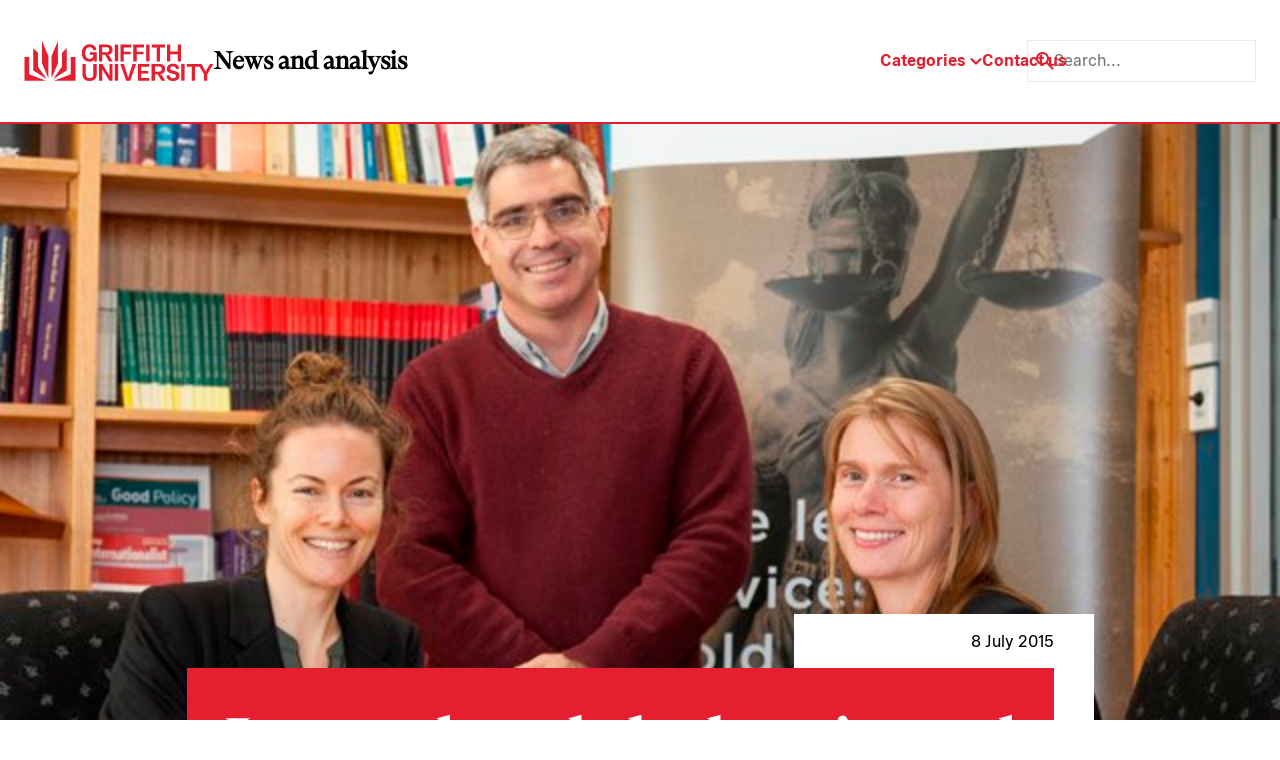

--- FILE ---
content_type: image/svg+xml
request_url: https://news.griffith.edu.au/wp-content/uploads/2024/05/Logo.svg
body_size: 2699
content:
<?xml version="1.0" encoding="UTF-8"?> <svg xmlns="http://www.w3.org/2000/svg" width="190" height="40" viewBox="0 0 190 40" fill="none"><path d="M18.0306 22.2362L24.3802 37.3291V15.0929L18.0306 0V22.2362Z" fill="#E51F30"></path><path d="M5.30625 15.8992H0.556641V39.7103H21.9992L5.30625 33.3481V15.8992Z" fill="#E51F30"></path><path d="M14.0619 11.9056L9.28711 7.14336V29.3796L22.7926 38.1229L14.0619 25.8142V11.9056Z" fill="#E51F30"></path><path d="M46.6279 33.3481L29.9349 39.7103H51.3775V15.8992H46.6279V33.3481Z" fill="#E51F30"></path><path d="M33.9033 0L27.5537 15.0929V37.3291L33.9033 22.2362V0Z" fill="#E51F30"></path><path d="M42.6477 7.14336L37.8855 11.9056V25.8142L29.1422 38.1229L42.6477 29.3796V7.14336Z" fill="#E51F30"></path><path d="M83.1646 13.8708C84.311 13.8708 85.2811 13.6566 86.1 13.2157C86.9189 12.7747 87.5362 12.17 87.9646 11.4015C88.3929 10.633 88.6071 9.75111 88.6071 8.74324C88.6071 7.73537 88.3929 6.79048 87.952 6.00938C87.511 5.22828 86.8685 4.63615 86.0244 4.22041C85.1803 3.80466 84.1598 3.59048 82.9756 3.59048H74.9756V20.3842H78.352V13.8582H81.1488L84.8653 20.3842H88.6449L85.0795 14.3999L83.1646 13.8582V13.8708ZM78.352 11.3259V6.18576H82.2071C82.7992 6.18576 83.3157 6.27395 83.7693 6.45033C84.2228 6.62671 84.5756 6.90387 84.8401 7.29442C85.1047 7.67237 85.2307 8.17631 85.2307 8.79363C85.2307 9.67552 84.9535 10.318 84.3866 10.7338C83.8197 11.1369 83.0638 11.3385 82.0937 11.3385H78.352V11.3259Z" fill="#E51F30"></path><path d="M135.699 33.1842C136.845 33.1842 137.815 32.97 138.634 32.529C139.453 32.0881 140.07 31.4834 140.499 30.7149C140.927 29.9464 141.141 29.0645 141.141 28.0566C141.141 27.0487 140.927 26.1038 140.486 25.3227C140.045 24.5416 139.403 23.9495 138.559 23.5338C137.714 23.118 136.694 22.9038 135.51 22.9038H127.51V39.6975H130.886V33.1716H133.683L137.4 39.6975H141.192L137.626 33.7133L135.711 33.1716L135.699 33.1842ZM130.886 30.6393V25.4991H134.741C135.333 25.4991 135.85 25.5873 136.303 25.7637C136.757 25.9401 137.11 26.2172 137.374 26.6078C137.639 26.9857 137.765 27.4897 137.765 28.107C137.765 28.9889 137.488 29.6314 136.921 30.0345C136.354 30.4377 135.598 30.6393 134.628 30.6393H130.886Z" fill="#E51F30"></path><path d="M94.1756 3.6031H90.7992V20.3968H94.1756V3.6031Z" fill="#E51F30"></path><path d="M99.8193 13.2535H106.673V10.6582H99.8193V6.38736H107.252V3.6031H96.5186V20.3968H99.8193V13.2535Z" fill="#E51F30"></path><path d="M119.51 10.6582H112.644V6.38736H120.089V3.6031H109.355V20.3968H112.644V13.2535H119.51V10.6582Z" fill="#E51F30"></path><path d="M125.57 3.6031H122.194V20.3968H125.57V3.6031Z" fill="#E51F30"></path><path d="M132.663 20.3968H135.938V6.42515H140.927V3.6031H127.661V6.42515H132.663V20.3968Z" fill="#E51F30"></path><path d="M153.703 10.4692H146.32V3.6031H143.032V20.3968H146.32V13.3417H153.703V20.3968H156.991V3.6031H153.703V10.4692Z" fill="#E51F30"></path><path d="M69.3304 33.2599C69.3304 34.5198 69.028 35.4899 68.4107 36.1324C67.806 36.7875 66.8611 37.1151 65.5887 37.1151C64.3162 37.1151 63.3839 36.7875 62.7666 36.1324C62.1493 35.4773 61.8469 34.5198 61.8469 33.2599V22.904H58.4832V33.4615C58.4832 34.7969 58.7477 35.956 59.2895 36.9261C59.8186 37.9088 60.6249 38.6647 61.6832 39.1812C62.7414 39.7103 64.0517 39.9749 65.6013 39.9749C67.1509 39.9749 68.4611 39.7103 69.5194 39.1812C70.5776 38.6521 71.3713 37.8962 71.9131 36.9261C72.4548 35.956 72.7194 34.7969 72.7194 33.4489V22.8914H69.343V33.2473L69.3304 33.2599Z" fill="#E51F30"></path><path d="M85.3819 34.3936H85.3315C85.0543 33.8645 84.7646 33.3606 84.4748 32.907L78.3016 22.9165H74.9756V39.7102H78.2008V28.2708H78.2512C78.5283 28.7747 78.8055 29.2661 79.1079 29.7448L85.2811 39.7102H88.5945V22.9165H85.3819V34.4062V34.3936Z" fill="#E51F30"></path><path d="M94.1756 22.9165H90.7992V39.7102H94.1756V22.9165Z" fill="#E51F30"></path><path d="M104.895 34.4188C104.681 35.0991 104.467 35.8676 104.266 36.6991H104.152C103.938 35.855 103.736 35.0991 103.522 34.4188L99.8813 22.9165H96.2908L102.124 39.7102H106.269L112.102 22.9165H108.499L104.883 34.4188H104.895Z" fill="#E51F30"></path><path d="M113.979 39.7101H125.368V36.9259H117.268V32.5668H124.361V29.959H117.268V25.6881H125.368V22.9038H113.979V39.7101Z" fill="#E51F30"></path><path d="M152.707 30.6015C151.837 30.2362 150.703 29.9338 149.318 29.6693C148.537 29.4929 147.932 29.3165 147.491 29.1527C147.05 28.9889 146.735 28.7748 146.533 28.4976C146.332 28.2204 146.231 27.8803 146.231 27.4519C146.231 27.0236 146.344 26.6708 146.559 26.3559C146.773 26.0409 147.088 25.8015 147.516 25.6378C147.944 25.474 148.423 25.3858 148.99 25.3858C149.557 25.3858 150.073 25.4866 150.502 25.7008C150.93 25.9149 151.283 26.2173 151.535 26.6204C151.799 27.0236 151.951 27.5023 152.014 28.0567L155.302 27.6661C155.163 26.5952 154.848 25.6882 154.319 24.9322C153.79 24.1763 153.085 23.6094 152.19 23.2189C151.296 22.8283 150.25 22.6267 149.053 22.6267C147.856 22.6267 146.685 22.8409 145.752 23.2567C144.82 23.6724 144.114 24.2771 143.623 25.0582C143.132 25.8393 142.88 26.7716 142.88 27.8677C142.88 28.9637 143.107 29.7197 143.56 30.3496C144.014 30.9795 144.669 31.4834 145.513 31.8488C146.357 32.2141 147.453 32.5165 148.788 32.7559C149.557 32.8945 150.174 33.0582 150.628 33.2472C151.081 33.4362 151.434 33.6756 151.661 33.9779C151.888 34.2677 152.001 34.6456 152.001 35.0992C152.001 35.5527 151.875 35.9433 151.636 36.2708C151.396 36.5984 151.056 36.8378 150.615 36.9889C150.187 37.1527 149.658 37.2283 149.053 37.2283C148.448 37.2283 147.793 37.1023 147.314 36.8504C146.836 36.5984 146.458 36.2582 146.181 35.8173C145.903 35.3763 145.727 34.8724 145.651 34.2929L142.313 34.696C142.477 35.8299 142.829 36.7874 143.396 37.5685C143.963 38.3496 144.707 38.9417 145.651 39.3574C146.596 39.7732 147.743 39.9874 149.066 39.9874C150.388 39.9874 151.522 39.7858 152.48 39.3952C153.437 39.0047 154.168 38.4126 154.697 37.6315C155.214 36.8504 155.478 35.8803 155.478 34.7338C155.478 33.5874 155.239 32.7937 154.76 32.126C154.281 31.4582 153.601 30.9417 152.732 30.5889L152.707 30.6015Z" fill="#E51F30"></path><path d="M160.606 22.9165H157.23V39.7102H160.606V22.9165Z" fill="#E51F30"></path><path d="M185.892 22.9038L182.163 29.5558C182.075 29.707 181.999 29.8708 181.923 30.0345C181.848 30.1983 181.785 30.3369 181.734 30.4629H181.684C181.608 30.3369 181.545 30.1857 181.457 30.022C181.382 29.8582 181.293 29.6944 181.205 29.5432L177.489 22.9038H162.686V25.7385H167.687V39.7101H170.963V25.7385H175.599L180.071 33.2597V39.6975H183.36V33.222L189.457 22.9038H185.892Z" fill="#E51F30"></path><path d="M61.356 19.6284C62.5024 20.3213 63.8504 20.674 65.4 20.674C66.9497 20.674 67.8441 20.4473 68.726 19.9937C69.5449 19.578 70.2126 18.9481 70.7292 18.1292C70.767 18.0662 69.8599 20.3969 69.8599 20.3969H72.6945V11.326H65.715V13.8457H69.4063C69.3056 15.2693 68.9402 16.2268 68.3103 16.8441C67.6804 17.474 66.7985 17.789 65.6394 17.789C64.4804 17.789 63.9008 17.5622 63.2457 17.1087C62.5906 16.6551 62.0993 16 61.7717 15.1559C61.4441 14.2992 61.2804 13.2536 61.2804 12.0315C61.2804 10.8095 61.4441 9.7764 61.7591 8.90711C62.0741 8.03781 62.5654 7.3701 63.2079 6.90396C63.8504 6.43781 64.6441 6.21104 65.6016 6.21104C66.5591 6.21104 66.8993 6.33703 67.4032 6.5764C67.9071 6.81577 68.3103 7.16852 68.6252 7.63467C68.9402 8.10081 69.1796 8.68033 69.3559 9.38585L72.5434 8.79372C72.2914 7.63467 71.863 6.65199 71.2583 5.83309C70.6536 5.01419 69.8851 4.39687 68.9528 3.96852C68.0079 3.54018 66.9119 3.326 65.6646 3.326C64.4174 3.326 62.6284 3.69136 61.4441 4.40947C60.2599 5.12758 59.3654 6.14805 58.7481 7.47089C58.1308 8.79372 57.8158 10.3181 57.8158 12.0693C57.8158 13.8205 58.1182 15.3449 58.7355 16.6299C59.3402 17.9276 60.2221 18.9229 61.3686 19.6158L61.356 19.6284Z" fill="#E51F30"></path></svg> 

--- FILE ---
content_type: image/svg+xml
request_url: https://news.griffith.edu.au/wp-content/uploads/2024/05/threads-dark.svg
body_size: 624
content:
<?xml version="1.0" encoding="UTF-8"?> <svg xmlns="http://www.w3.org/2000/svg" width="19" height="22" viewBox="0 0 19 22" fill="none"><path d="M14.6154 9.88759C14.5235 9.84354 14.4302 9.80116 14.3356 9.76057C14.1709 6.72647 12.5131 4.98944 9.72926 4.97167C9.71665 4.97159 9.70411 4.97159 9.6915 4.97159C8.02643 4.97159 6.64162 5.68232 5.78927 6.97563L7.32027 8.02587C7.95701 7.05981 8.9563 6.85387 9.69223 6.85387C9.70073 6.85387 9.70926 6.85387 9.71767 6.85394C10.6343 6.85979 11.3259 7.12629 11.7736 7.646C12.0994 8.02437 12.3173 8.54722 12.4252 9.20709C11.6125 9.06897 10.7336 9.0265 9.79405 9.08037C7.14735 9.23282 5.44584 10.7764 5.56012 12.9213C5.61811 14.0093 6.16013 14.9453 7.08627 15.5568C7.86932 16.0737 8.87783 16.3264 9.92597 16.2692C11.3102 16.1933 12.3961 15.6652 13.1536 14.6996C13.7289 13.9662 14.0928 13.0159 14.2535 11.8184C14.9132 12.2166 15.4021 12.7404 15.6721 13.3702C16.1312 14.4408 16.1579 16.2 14.7225 17.6342C13.4648 18.8907 11.9531 19.4342 9.66833 19.451C7.13396 19.4322 5.21725 18.6194 3.97106 17.0352C2.80411 15.5518 2.20102 13.4091 2.17852 10.6667C2.20102 7.9242 2.80411 5.78151 3.97106 4.29808C5.21725 2.71388 7.13393 1.90111 9.6683 1.88228C12.2211 1.90126 14.1712 2.71793 15.4651 4.30978C16.0995 5.0904 16.5778 6.07209 16.8932 7.2167L18.6873 6.73802C18.3051 5.32913 17.7036 4.11508 16.8852 3.10822C15.2264 1.06741 12.8004 0.0216831 9.67455 0H9.66204C6.54256 0.0216078 4.14373 1.07131 2.5322 3.11992C1.09815 4.94293 0.358429 7.47952 0.333574 10.6592L0.333496 10.6667L0.333574 10.6742C0.358429 13.8538 1.09815 16.3904 2.5322 18.2134C4.14373 20.262 6.54256 21.3118 9.66204 21.3333H9.67455C12.4479 21.3141 14.4028 20.588 16.0133 18.979C18.1203 16.874 18.0568 14.2354 17.3624 12.6157C16.8642 11.4541 15.9143 10.5107 14.6154 9.88759ZM9.82688 14.3897C8.66688 14.455 7.46176 13.9343 7.40234 12.8191C7.3583 11.9922 7.99081 11.0696 9.89807 10.9596C10.1165 10.947 10.3308 10.9409 10.5414 10.9409C11.2342 10.9409 11.8823 11.0082 12.4715 11.137C12.2517 13.8817 10.9626 14.3273 9.82688 14.3897Z" fill="white"></path></svg> 

--- FILE ---
content_type: image/svg+xml
request_url: https://news.griffith.edu.au/wp-content/uploads/2024/05/youtube-light.svg
body_size: -68
content:
<?xml version="1.0" encoding="UTF-8"?> <svg xmlns="http://www.w3.org/2000/svg" width="22" height="17" viewBox="0 0 22 17" fill="none"><path d="M21.0664 4.06665C20.7998 2.33331 19.9998 1.13331 18.1331 0.866646C15.1998 0.333313 10.6664 0.333313 10.6664 0.333313C10.6664 0.333313 6.13309 0.333313 3.19976 0.866646C1.33309 1.13331 0.399756 2.33331 0.266422 4.06665C-0.000244399 5.79998 -0.000244141 8.33331 -0.000244141 8.33331C-0.000244141 8.33331 -0.000244399 10.8666 0.266422 12.6C0.533089 14.3333 1.33309 15.5333 3.19976 15.8C6.13309 16.3333 10.6664 16.3333 10.6664 16.3333C10.6664 16.3333 15.1998 16.3333 18.1331 15.8C19.9998 15.4 20.7998 14.3333 21.0664 12.6C21.3331 10.8666 21.3331 8.33331 21.3331 8.33331C21.3331 8.33331 21.3331 5.79998 21.0664 4.06665ZM7.99976 12.3333V4.33331L14.6664 8.33331L7.99976 12.3333Z" fill="black"></path></svg> 